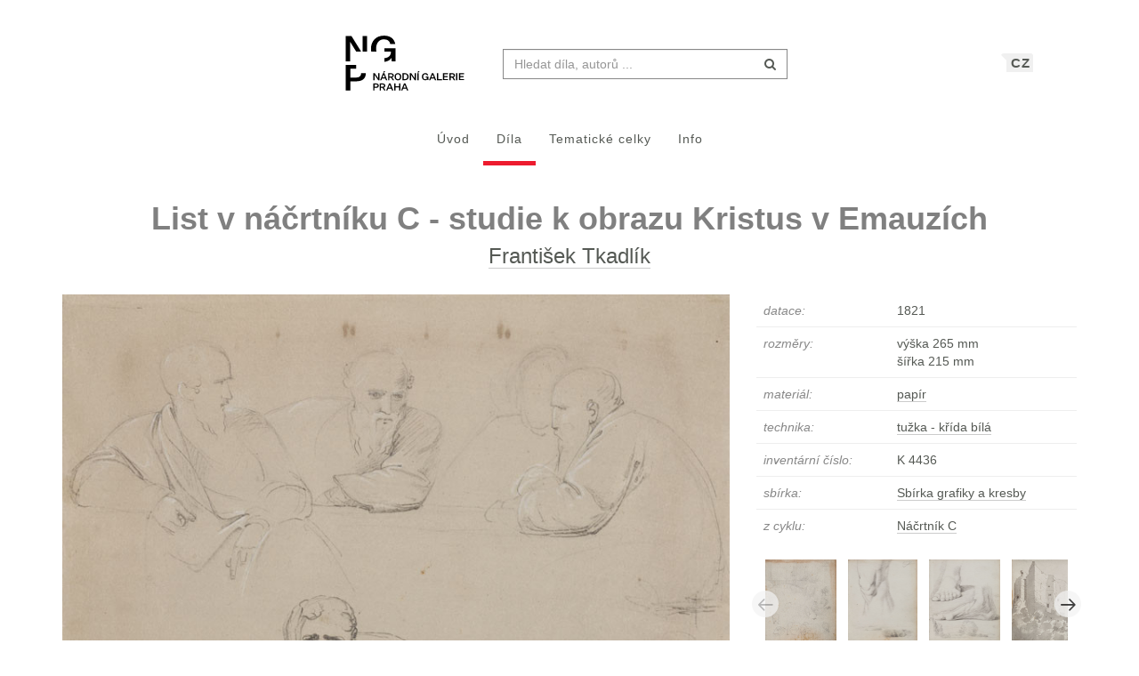

--- FILE ---
content_type: text/html; charset=UTF-8
request_url: https://sbirky.ngprague.cz/dielo/CZE:NG.K_4436
body_size: 10799
content:
<!DOCTYPE html>
<html lang="cs">

<head>
		<meta charset="utf-8">
		<meta name="viewport" content="width=device-width, initial-scale=1.0">
		    <meta name="description" content=", datace: 1821, rozměry: výška 265 mm x šířka 215 mm">
		<meta name="author" content="lab.SNG">

		<title>
			František Tkadlík - List v náčrtníku C - studie k obrazu Kristus v Emauzích |
			Národní galerie Praha - sbírky
			
		</title>

		<!--  favicons-->
		<link rel="apple-touch-icon" sizes="180x180" href="/apple-touch-icon.png">
<link rel="icon" type="image/png" sizes="32x32" href="/favicon-32x32.png">
<link rel="icon" type="image/png" sizes="16x16" href="/favicon-16x16.png">
<link rel="manifest" href="/site.webmanifest">
<link rel="mask-icon" href="/safari-pinned-tab.svg" color="#000000">
<meta name="msapplication-TileColor" content="#ed1b2e">
<meta name="theme-color" content="#ffffff">		<!--  /favicons-->

		<!--  Open Graph protocol -->
	    <!--  Open Graph protocol -->
<meta name="twitter:card" content="summary" />
<meta name="twitter:site" content="@narodnigalerie" />
<meta property="og:title" content="František Tkadlík - List v náčrtníku C - studie k obrazu Kristus v Emauzích" />
<meta property="og:description" content=", datace: 1821, rozměry: výška 265 mm x šířka 215 mm" />
<meta property="og:type" content="object" />
<meta property="og:url" content="https://sbirky.ngprague.cz/dielo/CZE:NG.K_4436" />
<meta property="og:image" content="https://sbirky.ngprague.cz/images/diela/NG./72/CZE_NG.K_4436/CZE_NG.K_4436.jpeg" />
<meta property="og:site_name" content="Web umenia" />
	    <!--  /Open Graph protocol -->

	    <!--  hreflangs -->
		<link rel="alternate" hreflang="cs" href="https://sbirky.ngprague.cz/dielo/CZE:NG.K_4436">
<link rel="alternate" hreflang="en" href="https://sbirky.ngprague.cz/en/dielo/CZE:NG.K_4436">
		<!--  /hreflangs -->

		    <link rel="canonical" href="https://sbirky.ngprague.cz/dielo/CZE:NG.K_4436">

		<!-- CSS are placed here -->
		<link rel="stylesheet" href="https://maxcdn.bootstrapcdn.com/font-awesome/4.4.0/css/font-awesome.min.css">
		<link rel="stylesheet" type="text/css" href="https://sbirky.ngprague.cz/css/style.css?1540252393" />
		<link media="all" type="text/css" rel="stylesheet" href="https://sbirky.ngprague.cz/css/slick-theme.css">

		<link media="all" type="text/css" rel="stylesheet" href="https://sbirky.ngprague.cz/css/magnific-popup.css">


		<script>
		    document.createElement( "picture" );
		</script>
		<script src="https://sbirky.ngprague.cz/js/picturefill.min.js"></script>


        <script src="https://sbirky.ngprague.cz/js/modernizr.custom.js"></script>


				<script async src="https://www.googletagmanager.com/gtag/js?id=UA-111403294-1"></script>
        <script>
          window.dataLayer = window.dataLayer || [];
          function gtag(){dataLayer.push(arguments);}
          gtag('js', new Date());
          gtag('config', 'UA-111403294-1');
        </script>
				<script src="https://sbirky.ngprague.cz/js/scroll-frame-head.js"></script>

</head>

<body id="page-top">
<div id="fb-root"></div>
<script>(function(d, s, id) {
  var js, fjs = d.getElementsByTagName(s)[0];
  if (d.getElementById(id)) return;
  js = d.createElement(s); js.id = id;
  js.src = 'https://connect.facebook.net/en_US/sdk.js#xfbml=1&version=v2.11&appId=2085312731692823';
  fjs.parentNode.insertBefore(js, fjs);
}(document, 'script', 'facebook-jssdk'));</script>

	
	<nav class="navbar   dark-text" role="navigation">
	    <div class="container">
	        <div class="navbar-header page-scroll">
                <div class="langswitch-wrapper">
  <a class="dropdown-toggle langswitch-toggle uppercase triangle-top-left" data-toggle="dropdown" href="#" role="button" aria-haspopup="true" aria-expanded="false">
    CZ <span class="caret"></span>
  </a>
  <ul class="dropdown-menu">
                          <li>
        <a class="uppercase" href="https://sbirky.ngprague.cz/en/dielo/CZE:NG.K_4436">
          EN
        </a>
      </li>
            </ul>
</div>
                <button type="button" class="navbar-toggle" data-toggle="collapse" data-target=".navbar-main-collapse">
                    <i class="fa fa-bars fa-2x"></i>
                </button>
	            <a class="navbar-brand no-border hidden-xs" href="http://www.ngprague.cz/">
	                                    <img src="https://sbirky.ngprague.cz/images/logo_cs.svg" class="brand-image">
	            </a>

	            <form method="GET" action="https://sbirky.ngprague.cz/katalog" accept-charset="UTF-8" class="navbar-form right-inner-addon" data-searchd-engine="your_id">
    <i class="fa fa-search"></i>
    <input class="form-control" placeholder="Hledat d&iacute;la, autorů ..." id="search" autocomplete="off" data-artists-title="Autori" data-artworks-title="D&iacute;la" data-articles-title="Čl&aacute;nky" data-collections-title="Tematick&eacute; celky" name="search" type="text" value="">
    <input type="submit" value="submit">
</form>
	        </div>

	        <div class="collapse navbar-collapse navbar-main-collapse">
	            <ul class="nav navbar-nav">
                        <li class="">
                                <a href="https://sbirky.ngprague.cz">&Uacute;vod</a>
                        </li>
						<li class="active">
								<a href="https://sbirky.ngprague.cz/katalog">D&iacute;la</a>
						</li>
						<li class="">
								<a href="https://sbirky.ngprague.cz/kolekcie">Tematick&eacute; celky</a>
						</li>
						<li class="">
								<a href="https://sbirky.ngprague.cz/informacie">Info</a>
						</li>
							            </ul>
	        </div>
	        <!-- /.navbar-collapse -->
	    </div>
	    <!-- /.container -->
	</nav>



	<!-- Content -->
	

<section class="item top-section" itemscope itemtype="http://schema.org/VisualArtwork">
    <div class="item-body">
        <div class="container">
            <div class="row">
                                <div class="col-md-10 col-md-offset-1 text-center content-section">
                    <h1 class="nadpis-dielo" itemprop="name">List v náčrtníku C - studie k obrazu Kristus v Emauzích</h1>
                    <h2 class="inline">
                    <a class="underline" href="https://sbirky.ngprague.cz/katalog?author=Franti%C5%A1ek+Tkadl%C3%ADk">František Tkadlík</a>
                    </h2>
                </div>
            </div>
            <div class="row">
                <div class="col-md-8 text-center">
                                                    <a href="https://sbirky.ngprague.cz/dielo/CZE:NG.K_4436/zoom" data-toggle="tooltip" data-placement="top" title="Zoom">
                                                <img src="/images/diela/NG./72/CZE_NG.K_4436/CZE_NG.K_4436.jpeg" class="img-responsive img-dielo" alt="František Tkadlík - List v náčrtníku C - studie k obrazu Kristus v Emauzích" itemprop="image">
                                                    </a>
                                                <div class="row">
                            <div class="col-sm-12">
                                                                                            </div>

                            <div class="col-md-12 text-center">
                                                                   <a href="https://sbirky.ngprague.cz/dielo/CZE:NG.K_4436/zoom" class="btn btn-default btn-outline  sans"><i class="fa fa-search-plus"></i> zoom</a>
                                                                                                                            </div>
                                                        <div class="col-md-12 text-left medium description top-space bottom-space underline expandable-long" itemprop="description">
                                Náčrtník C Tkadlík používal v době svého vídeňského pobytu a jeho nejstarší kresby spadají asi do let 1817-1818. Úvodní krajinářské studie, pocházející nejspíše z výletů do okolí Vídně, se vyznačují suverénním výrazem. Tyto kresby se značně liší od studií z Českosaského Švýcarska - Tkadlík v nich pracuje s lavírováním ve velkých plochách, které působí plasticky a plošně zároveň a přispívají k dojmu určité odosobněnosti, abstrahovanosti. Markantní je to zejména u pojednání architektur, v nichž se soustředí na lineární kresbu ostře řezaných, na geometrické útvary redukovaných tvarů. U velké části figurálních studií zůstávají patrná klasická východiska Tkadlíkova akademického školení. Najdeme zde několik kreseb podle Raffaela i antických děl. Lze zde také pozorovat Tkadlíkův setrvalý a nikterak povrchní zájem o biblickou či šířeji náboženskou tematiku. V náčrtníku C se nacházejí studie oděvu židovského velekněze a řeckého mnicha ze zatím blíže neurčeného francouzského zdroje. Tkadlík v této době vytváří řadu náboženských kompozic; studie k některým z nich - Kristus v Emauzích, Sv. Josef s Ježíškem či Odpočinek na útěku do Egypta se ostatně také nacházejí ve skicáři C. Je ale zřejmé, že jeho zaujetí šlo za pouhou vnějškovou stránku kostýmů či obřadních předmětů. Četné přípisy u kreseb, včetně latinských citací, dokládají jeho hluboký ponor do dané tematiky i to, že mezi českými umělci své doby patřil k těm nejvzdělanějším. Dobově aktuálním tématem, které rovněž zaznamenáme ve skicářích, je orientalismus. Tři po sobě následující listy náčrtníku C obsahují studii ženy v orientálním kostýmu, náčrt kompozice a dva náčrty postav Orientálců.

                                                            </div>
                                                    </div>
                </div>
                <div class="col-md-4 text-left">

                        <table class="table">
                            <tbody>
                                <tr>
                                    <td class="atribut">datace:</td>
                                    <td><time itemprop="dateCreated" datetime="1821">1821</time></td>
                                </tr>
                                                                <tr>
                                    <td class="atribut">rozměry:</td>
                                    <td>
                                                                                                                         výška 265 mm<br>
                                                                                                                         šířka 215 mm<br>
                                                                            </td>
                                </tr>
                                                                                                                                                                                                                                <tr>
                                    <td class="atribut">materi&aacute;l:</td>
                                    <td>
                                                                            <a href="https://sbirky.ngprague.cz/katalog?medium=papír"><span itemprop="artMedium">papír</span></a><br>
                                                                        </td>
                                </tr>
                                                                                                <tr>
                                    <td class="atribut">technika:</td>
                                    <td>
                                                                            <a href="https://sbirky.ngprague.cz/katalog?technique=tužka - křída bílá">tužka - křída bílá</a><br>
                                                                        </td>
                                </tr>
                                                                                                                                                                                                                                                                <tr>
                                    <td class="atribut">invent&aacute;rn&iacute; č&iacute;slo:</td>
                                    <td>K 4436</td>
                                </tr>
                                                                                                <tr>
                                    <td class="atribut">sb&iacute;rka:</td>
                                    <td>
                                        <a href="https://sbirky.ngprague.cz/katalog?gallery_collection=Sbírka grafiky a kresby">Sbírka grafiky a kresby</a>
                                    </td>
                                </tr>
                                                                                                                                                                                                <tr>
                                    <td class="atribut">z cyklu:</td>

                                    <td>
                                        <a href="https://sbirky.ngprague.cz/katalog?related_work=Náčrtník C&amp;author=František Tkadlík" itemprop="isPartOf">Náčrtník C</a>
                                                                            </td>
                                </tr>
                                                            </tbody>
                        </table>

                    <div>
                                                                                            <div style="position: relative; padding: 0 10px;">
                            <div class="artwork-carousel-container ">
  <div class="artworks-preview small">
        <a href="https://sbirky.ngprague.cz/dielo/CZE:NG.K_4387">
      <img data-lazy="/images/diela/NG./77/CZE_NG.K_4387/CZE_NG.K_4387.jpeg" class="img-responsive-width " alt="František Tkadlík - List v náčrtníku C - kamenný most, studie zvířat ">
    </a>
        <a href="https://sbirky.ngprague.cz/dielo/CZE:NG.K_4388">
      <img data-lazy="/images/diela/NG./76/CZE_NG.K_4388/CZE_NG.K_4388.jpeg" class="img-responsive-width " alt="František Tkadlík - List v náčrtníku C - studie kolena a náčrt krajiny ">
    </a>
        <a href="https://sbirky.ngprague.cz/dielo/CZE:NG.K_4389">
      <img data-lazy="/images/diela/NG./75/CZE_NG.K_4389/CZE_NG.K_4389.jpeg" class="img-responsive-width " alt="František Tkadlík - List v náčrtníku C - anatomické studie nohou a náčrt krajiny ">
    </a>
        <a href="https://sbirky.ngprague.cz/dielo/CZE:NG.K_4390">
      <img data-lazy="/images/diela/NG./53/CZE_NG.K_4390/CZE_NG.K_4390.jpeg" class="img-responsive-width " alt="František Tkadlík - List v náčrtníku C - hradní zřícenina ">
    </a>
        <a href="https://sbirky.ngprague.cz/dielo/CZE:NG.K_4391">
      <img data-lazy="/images/diela/NG./52/CZE_NG.K_4391/CZE_NG.K_4391.jpeg" class="img-responsive-width " alt="František Tkadlík - List v náčrtníku C - studie krajiny ">
    </a>
        <a href="https://sbirky.ngprague.cz/dielo/CZE:NG.K_4392">
      <img data-lazy="/images/diela/NG./51/CZE_NG.K_4392/CZE_NG.K_4392.jpeg" class="img-responsive-width " alt="František Tkadlík - List v náčrtníku C - krajina s dřevěnou lávkou ">
    </a>
        <a href="https://sbirky.ngprague.cz/dielo/CZE:NG.K_4393">
      <img data-lazy="/images/diela/NG./50/CZE_NG.K_4393/CZE_NG.K_4393.jpeg" class="img-responsive-width " alt="František Tkadlík - List v náčrtníku C - zřícenina hradu Rauhenstein ">
    </a>
        <a href="https://sbirky.ngprague.cz/dielo/CZE:NG.K_4394">
      <img data-lazy="/images/diela/NG./49/CZE_NG.K_4394/CZE_NG.K_4394.jpeg" class="img-responsive-width " alt="František Tkadlík - List v náčrtníku C - krajina s řekou ">
    </a>
        <a href="https://sbirky.ngprague.cz/dielo/CZE:NG.K_4395">
      <img data-lazy="/images/diela/NG./48/CZE_NG.K_4395/CZE_NG.K_4395.jpeg" class="img-responsive-width " alt="František Tkadlík - List v náčrtníku C - krajina a studie podle různých předloh - mj. Guercinova obrazu Sybila Samoská ">
    </a>
        <a href="https://sbirky.ngprague.cz/dielo/CZE:NG.K_4396">
      <img data-lazy="/images/diela/NG./47/CZE_NG.K_4396/CZE_NG.K_4396.jpeg" class="img-responsive-width " alt="František Tkadlík - List v náčrtníku C - studie tří ženských postav podle antických předloh a studie Európy na býku ">
    </a>
        <a href="https://sbirky.ngprague.cz/dielo/CZE:NG.K_4397">
      <img data-lazy="/images/diela/NG./46/CZE_NG.K_4397/CZE_NG.K_4397.jpeg" class="img-responsive-width " alt="František Tkadlík - List v náčrtníku C - studie ženských postav s draperií ">
    </a>
        <a href="https://sbirky.ngprague.cz/dielo/CZE:NG.K_4398">
      <img data-lazy="/images/diela/NG./45/CZE_NG.K_4398/CZE_NG.K_4398.jpeg" class="img-responsive-width " alt="František Tkadlík - List v náčrtníku C - studie antického závodního vozu ">
    </a>
        <a href="https://sbirky.ngprague.cz/dielo/CZE:NG.K_4399">
      <img data-lazy="/images/diela/NG./44/CZE_NG.K_4399/CZE_NG.K_4399.jpeg" class="img-responsive-width " alt="František Tkadlík - List v náčrtníku C - studie kmene palmy ">
    </a>
        <a href="https://sbirky.ngprague.cz/dielo/CZE:NG.K_4400">
      <img data-lazy="/images/diela/NG./71/CZE_NG.K_4400/CZE_NG.K_4400.jpeg" class="img-responsive-width " alt="František Tkadlík - List v náčrtníku C - žena se džberem a džbánem ">
    </a>
        <a href="https://sbirky.ngprague.cz/dielo/CZE:NG.K_4401">
      <img data-lazy="/images/diela/NG./70/CZE_NG.K_4401/CZE_NG.K_4401.jpeg" class="img-responsive-width " alt="František Tkadlík - List v náčrtníku C - studie skály ">
    </a>
        <a href="https://sbirky.ngprague.cz/dielo/CZE:NG.K_4402">
      <img data-lazy="/images/diela/NG./69/CZE_NG.K_4402/CZE_NG.K_4402.jpeg" class="img-responsive-width " alt="František Tkadlík - List v náčrtníku C - studie balvanů a květin ">
    </a>
        <a href="https://sbirky.ngprague.cz/dielo/CZE:NG.K_4403">
      <img data-lazy="/images/diela/NG./68/CZE_NG.K_4403/CZE_NG.K_4403.jpeg" class="img-responsive-width " alt="František Tkadlík - List v náčrtníku C - dvě studie širokolisté rostliny ">
    </a>
        <a href="https://sbirky.ngprague.cz/dielo/CZE:NG.K_4404">
      <img data-lazy="/images/diela/NG./67/CZE_NG.K_4404/CZE_NG.K_4404.jpeg" class="img-responsive-width " alt="František Tkadlík - List v náčrtníku C - dvě studie širokolisté rostliny ">
    </a>
        <a href="https://sbirky.ngprague.cz/dielo/CZE:NG.K_4405">
      <img data-lazy="/images/diela/NG./66/CZE_NG.K_4405/CZE_NG.K_4405.jpeg" class="img-responsive-width " alt="František Tkadlík - List v náčrtníku C - studie širokolisté rostliny ">
    </a>
        <a href="https://sbirky.ngprague.cz/dielo/CZE:NG.K_4406">
      <img data-lazy="/images/diela/NG./65/CZE_NG.K_4406/CZE_NG.K_4406.jpeg" class="img-responsive-width " alt="František Tkadlík - List v náčrtníku C - anatomická studie koně - jezdec na koni ">
    </a>
        <a href="https://sbirky.ngprague.cz/dielo/CZE:NG.K_4407">
      <img data-lazy="/images/diela/NG./64/CZE_NG.K_4407/CZE_NG.K_4407.jpeg" class="img-responsive-width " alt="František Tkadlík - List v náčrtníku C - studie podle Raffaela ">
    </a>
        <a href="https://sbirky.ngprague.cz/dielo/CZE:NG.K_4408">
      <img data-lazy="/images/diela/NG./63/CZE_NG.K_4408/CZE_NG.K_4408.jpeg" class="img-responsive-width " alt="František Tkadlík - List v náčrtníku C - studie podle Raffaela. Ženská postava podle fresky v St. Maria della Pace v Římě, putto podle fresky Triumf Galathey ve vile Farnesina v Římě ">
    </a>
        <a href="https://sbirky.ngprague.cz/dielo/CZE:NG.K_4409">
      <img data-lazy="/images/diela/NG./62/CZE_NG.K_4409/CZE_NG.K_4409.jpeg" class="img-responsive-width " alt="František Tkadlík - List v náčrtníku C - sfinga - sedící žena ">
    </a>
        <a href="https://sbirky.ngprague.cz/dielo/CZE:NG.K_4410">
      <img data-lazy="/images/diela/NG./40/CZE_NG.K_4410/CZE_NG.K_4410.jpeg" class="img-responsive-width " alt="František Tkadlík - List v náčrtníku C - studie krajiny k obrazu Odpočinek na útěku do Egypta ">
    </a>
        <a href="https://sbirky.ngprague.cz/dielo/CZE:NG.K_4411">
      <img data-lazy="/images/diela/NG./39/CZE_NG.K_4411/CZE_NG.K_4411.jpeg" class="img-responsive-width " alt="František Tkadlík - List v náčrtníku C - náčrty modlících se žen a květin ">
    </a>
        <a href="https://sbirky.ngprague.cz/dielo/CZE:NG.K_4412">
      <img data-lazy="/images/diela/NG./38/CZE_NG.K_4412/CZE_NG.K_4412.jpeg" class="img-responsive-width " alt="František Tkadlík - List v náčrtníku C - studie balvanů a polní květiny ">
    </a>
        <a href="https://sbirky.ngprague.cz/dielo/CZE:NG.K_4413">
      <img data-lazy="/images/diela/NG./37/CZE_NG.K_4413/CZE_NG.K_4413.jpeg" class="img-responsive-width " alt="František Tkadlík - List v náčrtníku C - květiny - stromy ">
    </a>
        <a href="https://sbirky.ngprague.cz/dielo/CZE:NG.K_4414">
      <img data-lazy="/images/diela/NG./36/CZE_NG.K_4414/CZE_NG.K_4414.jpeg" class="img-responsive-width " alt="František Tkadlík - List v náčrtníku C - studie k podobizně J. Dobrovského ">
    </a>
        <a href="https://sbirky.ngprague.cz/dielo/CZE:NG.K_4415">
      <img data-lazy="/images/diela/NG./35/CZE_NG.K_4415/CZE_NG.K_4415.jpeg" class="img-responsive-width " alt="František Tkadlík - List v náčrtníku C - dva muži - hlava koně ">
    </a>
        <a href="https://sbirky.ngprague.cz/dielo/CZE:NG.K_4416">
      <img data-lazy="/images/diela/NG./34/CZE_NG.K_4416/CZE_NG.K_4416.jpeg" class="img-responsive-width " alt="František Tkadlík - List v náčrtníku C - studie hlavy koně - studie hlavy psa ">
    </a>
        <a href="https://sbirky.ngprague.cz/dielo/CZE:NG.K_4417">
      <img data-lazy="/images/diela/NG./33/CZE_NG.K_4417/CZE_NG.K_4417.jpeg" class="img-responsive-width " alt="František Tkadlík - List v náčrtníku C - kostel sv. Karla Borromejského ve Vídni ">
    </a>
        <a href="https://sbirky.ngprague.cz/dielo/CZE:NG.K_4418">
      <img data-lazy="/images/diela/NG./32/CZE_NG.K_4418/CZE_NG.K_4418.jpeg" class="img-responsive-width " alt="František Tkadlík - List v náčrtníku C - studie drapérie, studie nohou koně ">
    </a>
        <a href="https://sbirky.ngprague.cz/dielo/CZE:NG.K_4419">
      <img data-lazy="/images/diela/NG./31/CZE_NG.K_4419/CZE_NG.K_4419.jpeg" class="img-responsive-width " alt="František Tkadlík - List v náčrtníku C - postava mnicha a studie orla k obrazu Jupiter Tonans ">
    </a>
        <a href="https://sbirky.ngprague.cz/dielo/CZE:NG.K_4420">
      <img data-lazy="/images/diela/NG./9/CZE_NG.K_4420/CZE_NG.K_4420.jpeg" class="img-responsive-width " alt="František Tkadlík - List v náčrtníku C - náčrt stavení ">
    </a>
        <a href="https://sbirky.ngprague.cz/dielo/CZE:NG.K_4421">
      <img data-lazy="/images/diela/NG./8/CZE_NG.K_4421/CZE_NG.K_4421.jpeg" class="img-responsive-width " alt="František Tkadlík - List v náčrtníku C - žena v orientálním kroji ">
    </a>
        <a href="https://sbirky.ngprague.cz/dielo/CZE:NG.K_4422">
      <img data-lazy="/images/diela/NG./7/CZE_NG.K_4422/CZE_NG.K_4422.jpeg" class="img-responsive-width " alt="František Tkadlík - List v náčrtníku C - studie krajiny ">
    </a>
        <a href="https://sbirky.ngprague.cz/dielo/CZE:NG.K_4423">
      <img data-lazy="/images/diela/NG./6/CZE_NG.K_4423/CZE_NG.K_4423.jpeg" class="img-responsive-width " alt="František Tkadlík - List v náčrtníku C - žena s dýmkou a stojící muž v turbanu ">
    </a>
        <a href="https://sbirky.ngprague.cz/dielo/CZE:NG.K_4424">
      <img data-lazy="/images/diela/NG./5/CZE_NG.K_4424/CZE_NG.K_4424.jpeg" class="img-responsive-width " alt="František Tkadlík - List v náčrtníku C - kmen stromu a větev - studie ke kresbě Kain a Abel obětující ">
    </a>
        <a href="https://sbirky.ngprague.cz/dielo/CZE:NG.K_4425">
      <img data-lazy="/images/diela/NG./4/CZE_NG.K_4425/CZE_NG.K_4425.jpeg" class="img-responsive-width " alt="František Tkadlík - List v náčrtníku C - studie nohou ke kresbě Kain a Abel obětující ">
    </a>
        <a href="https://sbirky.ngprague.cz/dielo/CZE:NG.K_4426">
      <img data-lazy="/images/diela/NG./3/CZE_NG.K_4426/CZE_NG.K_4426.jpeg" class="img-responsive-width " alt="František Tkadlík - List v náčrtníku C - studie svalů na pravé noze - ke kresbě Kain a Abel obětující ">
    </a>
        <a href="https://sbirky.ngprague.cz/dielo/CZE:NG.K_4427">
      <img data-lazy="/images/diela/NG./2/CZE_NG.K_4427/CZE_NG.K_4427.jpeg" class="img-responsive-width " alt="František Tkadlík - List v náčrtníku C - studie levé nohy ke kresbě Kain a Abel obětující ">
    </a>
        <a href="https://sbirky.ngprague.cz/dielo/CZE:NG.K_4428">
      <img data-lazy="/images/diela/NG./1/CZE_NG.K_4428/CZE_NG.K_4428.jpeg" class="img-responsive-width " alt="František Tkadlík - List v náčrtníku C - studie koruny stromu ">
    </a>
        <a href="https://sbirky.ngprague.cz/dielo/CZE:NG.K_4429">
      <img data-lazy="/images/diela/NG./0/CZE_NG.K_4429/CZE_NG.K_4429.jpeg" class="img-responsive-width " alt="František Tkadlík - List v náčrtníku C - studie drapérie ">
    </a>
        <a href="https://sbirky.ngprague.cz/dielo/CZE:NG.K_4430">
      <img data-lazy="/images/diela/NG./78/CZE_NG.K_4430/CZE_NG.K_4430.jpeg" class="img-responsive-width " alt="František Tkadlík - List v náčrtníku C - studie drapérie ">
    </a>
        <a href="https://sbirky.ngprague.cz/dielo/CZE:NG.K_4431">
      <img data-lazy="/images/diela/NG./77/CZE_NG.K_4431/CZE_NG.K_4431.jpeg" class="img-responsive-width " alt="František Tkadlík - List v náčrtníku C - studie k podobizně J. Dobrovského ">
    </a>
        <a href="https://sbirky.ngprague.cz/dielo/CZE:NG.K_4432">
      <img data-lazy="/images/diela/NG./76/CZE_NG.K_4432/CZE_NG.K_4432.jpeg" class="img-responsive-width " alt="František Tkadlík - List v náčrtníku C - studie k podobizně J. Dobrovského ">
    </a>
        <a href="https://sbirky.ngprague.cz/dielo/CZE:NG.K_4433">
      <img data-lazy="/images/diela/NG./75/CZE_NG.K_4433/CZE_NG.K_4433.jpeg" class="img-responsive-width " alt="František Tkadlík - List v náčrtníku C - studie mužského aktu ">
    </a>
        <a href="https://sbirky.ngprague.cz/dielo/CZE:NG.K_4434">
      <img data-lazy="/images/diela/NG./74/CZE_NG.K_4434/CZE_NG.K_4434.jpeg" class="img-responsive-width " alt="František Tkadlík - List v náčrtníku C - studie sedící ženy a studie vázy k obrazu Kristus v Emauzích ">
    </a>
        <a href="https://sbirky.ngprague.cz/dielo/CZE:NG.K_4435">
      <img data-lazy="/images/diela/NG./73/CZE_NG.K_4435/CZE_NG.K_4435.jpeg" class="img-responsive-width " alt="František Tkadlík - List v náčrtníku C - studie mužského aktu a vázy k obrazu Kristus v Emauzích ">
    </a>
        <a href="https://sbirky.ngprague.cz/dielo/CZE:NG.K_4436">
      <img data-lazy="/images/diela/NG./72/CZE_NG.K_4436/CZE_NG.K_4436.jpeg" class="img-responsive-width " alt="František Tkadlík - List v náčrtníku C - studie k obrazu Kristus v Emauzích ">
    </a>
        <a href="https://sbirky.ngprague.cz/dielo/CZE:NG.K_4437">
      <img data-lazy="/images/diela/NG./71/CZE_NG.K_4437/CZE_NG.K_4437.jpeg" class="img-responsive-width " alt="František Tkadlík - List v náčrtníku C - dva muži ">
    </a>
        <a href="https://sbirky.ngprague.cz/dielo/CZE:NG.K_4438">
      <img data-lazy="/images/diela/NG./70/CZE_NG.K_4438/CZE_NG.K_4438.jpeg" class="img-responsive-width " alt="František Tkadlík - List v náčrtníku C - studie k dvojportrétu ">
    </a>
        <a href="https://sbirky.ngprague.cz/dielo/CZE:NG.K_4439">
      <img data-lazy="/images/diela/NG./69/CZE_NG.K_4439/CZE_NG.K_4439.jpeg" class="img-responsive-width " alt="František Tkadlík - List v náčrtníku C - kroj velekněze a studie hlav ">
    </a>
        <a href="https://sbirky.ngprague.cz/dielo/CZE:NG.K_4440">
      <img data-lazy="/images/diela/NG./47/CZE_NG.K_4440/CZE_NG.K_4440.jpeg" class="img-responsive-width " alt="František Tkadlík - List v náčrtníku C - ženské a mužské postavy - náčrt k obrazu Sv. Josef s Ježíškem ">
    </a>
        <a href="https://sbirky.ngprague.cz/dielo/CZE:NG.K_4441">
      <img data-lazy="/images/diela/NG./46/CZE_NG.K_4441/CZE_NG.K_4441.jpeg" class="img-responsive-width " alt="František Tkadlík - List v náčrtníku C - studie k obrazu Sv. Josef s Ježíškem ">
    </a>
        <a href="https://sbirky.ngprague.cz/dielo/CZE:NG.K_4442">
      <img data-lazy="/images/diela/NG./45/CZE_NG.K_4442/CZE_NG.K_4442.jpeg" class="img-responsive-width " alt="František Tkadlík - List v náčrtníku C - studie k obrazu Sv. Josef s Ježíškem ">
    </a>
        <a href="https://sbirky.ngprague.cz/dielo/CZE:NG.K_4443">
      <img data-lazy="/images/diela/NG./44/CZE_NG.K_4443/CZE_NG.K_4443.jpeg" class="img-responsive-width " alt="František Tkadlík - List v náčrtníku C - studie k podobizně muže ">
    </a>
        <a href="https://sbirky.ngprague.cz/dielo/CZE:NG.K_4444">
      <img data-lazy="/images/diela/NG./43/CZE_NG.K_4444/CZE_NG.K_4444.jpeg" class="img-responsive-width " alt="František Tkadlík - List v náčrtníku C - studie k podobizně dámy ">
    </a>
        <a href="https://sbirky.ngprague.cz/dielo/CZE:NG.K_4445">
      <img data-lazy="/images/diela/NG./42/CZE_NG.K_4445/CZE_NG.K_4445.jpeg" class="img-responsive-width " alt="František Tkadlík - List v náčrtníku C - muž v řasnatém plášti ">
    </a>
        <a href="https://sbirky.ngprague.cz/dielo/CZE:NG.K_4446">
      <img data-lazy="/images/diela/NG./41/CZE_NG.K_4446/CZE_NG.K_4446.jpeg" class="img-responsive-width " alt="František Tkadlík - List v náčrtníku C - studie mraků ">
    </a>
        <a href="https://sbirky.ngprague.cz/dielo/CZE:NG.K_4447">
      <img data-lazy="/images/diela/NG./40/CZE_NG.K_4447/CZE_NG.K_4447.jpeg" class="img-responsive-width " alt="František Tkadlík - List v náčrtníku C - náčrt krajiny s mraky ">
    </a>
      </div>
</div>                        </div>
                                                                </div>

                    
                    <div class="share">
                        <div class="fb-like" data-href="https://sbirky.ngprague.cz/dielo/CZE:NG.K_4436" data-layout="button_count" data-action="like" data-show-faces="false" data-share="false" style="height:20px; vertical-align: top;"></div> &nbsp;
                        <a href="https://twitter.com/share" class="twitter-share-button" style="float: right; text-align: right" >Tweet</a>
                        <script>!function(d,s,id){var js,fjs=d.getElementsByTagName(s)[0],p=/^http:/.test(d.location)?'http':'https';if(!d.getElementById(id)){js=d.createElement(s);js.id=id;js.src=p+'://platform.twitter.com/widgets.js';fjs.parentNode.insertBefore(js,fjs);}}(document, 'script', 'twitter-wjs');
                        </script>
                    </div>
                </div>
            </div>
        </div>
    </div>
</section>


<section class="more-items content-section">
    <div class="container">
        <div class="row">
            <div class="col-xs-12">
                <h4>dal&scaron;&iacute; d&iacute;la</h4>
                <div class="artwork-carousel-container ">
  <div class="artworks-preview ">
        <a href="https://sbirky.ngprague.cz/dielo/CZE:NG.K_4582">
      <img data-lazy="/images/diela/NG./60/CZE_NG.K_4582/CZE_NG.K_4582.jpeg" class="img-responsive-width " alt="František Tkadlík - Sv. Petr a Pavel, studie ">
    </a>
        <a href="https://sbirky.ngprague.cz/dielo/CZE:NG.K_4415">
      <img data-lazy="/images/diela/NG./35/CZE_NG.K_4415/CZE_NG.K_4415.jpeg" class="img-responsive-width " alt="František Tkadlík - List v náčrtníku C - dva muži - hlava koně ">
    </a>
        <a href="https://sbirky.ngprague.cz/dielo/CZE:NG.K_4611">
      <img data-lazy="/images/diela/NG./17/CZE_NG.K_4611/CZE_NG.K_4611.jpeg" class="img-responsive-width " alt="František Tkadlík - List z náčrtníku A - vysoká strmá skála (Saské Švýcarsko) ">
    </a>
        <a href="https://sbirky.ngprague.cz/dielo/CZE:NG.K_4417">
      <img data-lazy="/images/diela/NG./33/CZE_NG.K_4417/CZE_NG.K_4417.jpeg" class="img-responsive-width " alt="František Tkadlík - List v náčrtníku C - kostel sv. Karla Borromejského ve Vídni ">
    </a>
        <a href="https://sbirky.ngprague.cz/dielo/CZE:NG.K_34306-007">
      <img data-lazy="/images/diela/NG./49/CZE_NG.K_34306-007/CZE_NG.K_34306-007.jpeg" class="img-responsive-width " alt="František Tkadlík - Skicář z jižní Itálie - náčrty krajin ">
    </a>
        <a href="https://sbirky.ngprague.cz/dielo/CZE:NG.K_4621">
      <img data-lazy="/images/diela/NG./86/CZE_NG.K_4621/CZE_NG.K_4621.jpeg" class="img-responsive-width " alt="František Tkadlík - List z náčrtníku A - krajina ">
    </a>
        <a href="https://sbirky.ngprague.cz/dielo/CZE:NG.K_4609">
      <img data-lazy="/images/diela/NG./40/CZE_NG.K_4609/CZE_NG.K_4609.jpeg" class="img-responsive-width " alt="František Tkadlík - List z náčrtníku A - Skála die Kleine Ganz v Saském Švýcarsku ">
    </a>
        <a href="https://sbirky.ngprague.cz/dielo/CZE:NG.K_34306-018">
      <img data-lazy="/images/diela/NG./81/CZE_NG.K_34306-018/CZE_NG.K_34306-018.jpeg" class="img-responsive-width " alt="František Tkadlík - Skicář z jižní Itálie - pohled na Cava de' Tirreni ">
    </a>
        <a href="https://sbirky.ngprague.cz/dielo/CZE:NG.K_34306-047">
      <img data-lazy="/images/diela/NG./73/CZE_NG.K_34306-047/CZE_NG.K_34306-047.jpeg" class="img-responsive-width " alt="František Tkadlík - Skicář z jižní Itálie - krajina ">
    </a>
        <a href="https://sbirky.ngprague.cz/dielo/CZE:NG.K_54997">
      <img data-lazy="/images/diela/NG./55/CZE_NG.K_54997/CZE_NG.K_54997.jpeg" class="img-responsive-width " alt="František Tkadlík - Studie tří postav k obrazu Potopa ">
    </a>
        <a href="https://sbirky.ngprague.cz/dielo/CZE:NG.K_4419">
      <img data-lazy="/images/diela/NG./31/CZE_NG.K_4419/CZE_NG.K_4419.jpeg" class="img-responsive-width " alt="František Tkadlík - List v náčrtníku C - postava mnicha a studie orla k obrazu Jupiter Tonans ">
    </a>
        <a href="https://sbirky.ngprague.cz/dielo/CZE:NG.K_34306-013">
      <img data-lazy="/images/diela/NG./76/CZE_NG.K_34306-013/CZE_NG.K_34306-013.jpeg" class="img-responsive-width " alt="František Tkadlík - Skicář z jižní Itálie - strom u kamenné branky ">
    </a>
        <a href="https://sbirky.ngprague.cz/dielo/CZE:NG.K_34306-011">
      <img data-lazy="/images/diela/NG./74/CZE_NG.K_34306-011/CZE_NG.K_34306-011.jpeg" class="img-responsive-width " alt="František Tkadlík - Skicář z jižní Itálie - pohled na Sorrento ">
    </a>
        <a href="https://sbirky.ngprague.cz/dielo/CZE:NG.K_4426">
      <img data-lazy="/images/diela/NG./3/CZE_NG.K_4426/CZE_NG.K_4426.jpeg" class="img-responsive-width " alt="František Tkadlík - List v náčrtníku C - studie svalů na pravé noze - ke kresbě Kain a Abel obětující ">
    </a>
        <a href="https://sbirky.ngprague.cz/dielo/CZE:NG.K_4595">
      <img data-lazy="/images/diela/NG./26/CZE_NG.K_4595/CZE_NG.K_4595.jpeg" class="img-responsive-width " alt="František Tkadlík - Studie mužského aktu ">
    </a>
        <a href="https://sbirky.ngprague.cz/dielo/CZE:NG.K_34306-044">
      <img data-lazy="/images/diela/NG./70/CZE_NG.K_34306-044/CZE_NG.K_34306-044.jpeg" class="img-responsive-width " alt="František Tkadlík - Skicář z jižní Itálie - krajina ">
    </a>
        <a href="https://sbirky.ngprague.cz/dielo/CZE:NG.K_34306-024">
      <img data-lazy="/images/diela/NG./8/CZE_NG.K_34306-024/CZE_NG.K_34306-024.jpeg" class="img-responsive-width " alt="František Tkadlík - Skicář z jižní Itálie - pohled na Subiaco ">
    </a>
        <a href="https://sbirky.ngprague.cz/dielo/CZE:NG.K_4623">
      <img data-lazy="/images/diela/NG./84/CZE_NG.K_4623/CZE_NG.K_4623.jpeg" class="img-responsive-width " alt="František Tkadlík - List z náčrtníku A - hlava mladé ženy ">
    </a>
        <a href="https://sbirky.ngprague.cz/dielo/CZE:NG.K_34306-033">
      <img data-lazy="/images/diela/NG./38/CZE_NG.K_34306-033/CZE_NG.K_34306-033.jpeg" class="img-responsive-width " alt="František Tkadlík - Skicář z jižní Itálie - krajina ">
    </a>
        <a href="https://sbirky.ngprague.cz/dielo/CZE:NG.K_4584">
      <img data-lazy="/images/diela/NG./58/CZE_NG.K_4584/CZE_NG.K_4584.jpeg" class="img-responsive-width " alt="František Tkadlík - Studie postavy sv. Vojtěcha k obrazu Návrat sv. Vojtěcha do vlasti ">
    </a>
        <a href="https://sbirky.ngprague.cz/dielo/CZE:NG.K_4598">
      <img data-lazy="/images/diela/NG./23/CZE_NG.K_4598/CZE_NG.K_4598.jpeg" class="img-responsive-width " alt="František Tkadlík - List z náčrtníku A - figurální studie podle grafických předloh ">
    </a>
        <a href="https://sbirky.ngprague.cz/dielo/CZE:NG.K_4444">
      <img data-lazy="/images/diela/NG./43/CZE_NG.K_4444/CZE_NG.K_4444.jpeg" class="img-responsive-width " alt="František Tkadlík - List v náčrtníku C - studie k podobizně dámy ">
    </a>
        <a href="https://sbirky.ngprague.cz/dielo/CZE:NG.K_714">
      <img data-lazy="/images/diela/NG./69/CZE_NG.K_714/CZE_NG.K_714.jpeg" class="img-responsive-width " alt="František Tkadlík - Hlava mladé ženy v čepci ">
    </a>
        <a href="https://sbirky.ngprague.cz/dielo/CZE:NG.K_4398">
      <img data-lazy="/images/diela/NG./45/CZE_NG.K_4398/CZE_NG.K_4398.jpeg" class="img-responsive-width " alt="František Tkadlík - List v náčrtníku C - studie antického závodního vozu ">
    </a>
        <a href="https://sbirky.ngprague.cz/dielo/CZE:NG.K_34306-002">
      <img data-lazy="/images/diela/NG./44/CZE_NG.K_34306-002/CZE_NG.K_34306-002.jpeg" class="img-responsive-width " alt="František Tkadlík - Skicář z jižní Itálie - pohled na Capri z Punta Campanella ">
    </a>
        <a href="https://sbirky.ngprague.cz/dielo/CZE:NG.K_41921">
      <img data-lazy="/images/diela/NG./38/CZE_NG.K_41921/CZE_NG.K_41921.jpeg" class="img-responsive-width " alt="František Tkadlík - Podobizna Marie Lichtensteinové ">
    </a>
        <a href="https://sbirky.ngprague.cz/dielo/CZE:NG.K_15013">
      <img data-lazy="/images/diela/NG./61/CZE_NG.K_15013/CZE_NG.K_15013.jpeg" class="img-responsive-width " alt="František Tkadlík - Poprsí anděla (Anděl ukazující k nebesům), (podle motivu z Berglerova obrazu Nanebevstoupení Páně) ">
    </a>
        <a href="https://sbirky.ngprague.cz/dielo/CZE:NG.K_4580">
      <img data-lazy="/images/diela/NG./62/CZE_NG.K_4580/CZE_NG.K_4580.jpeg" class="img-responsive-width " alt="František Tkadlík - Krajina v bouři ">
    </a>
        <a href="https://sbirky.ngprague.cz/dielo/CZE:NG.K_4610">
      <img data-lazy="/images/diela/NG./18/CZE_NG.K_4610/CZE_NG.K_4610.jpeg" class="img-responsive-width " alt="František Tkadlík - List z náčrtníku A - ženský akt a krajina ">
    </a>
        <a href="https://sbirky.ngprague.cz/dielo/CZE:NG.K_1342">
      <img data-lazy="/images/diela/NG./79/CZE_NG.K_1342/CZE_NG.K_1342.jpeg" class="img-responsive-width " alt="František Tkadlík - Studie dvou poutníků k obrazu Návrat sv. Vojtěcha do vlasti ">
    </a>
      </div>
</div>            </div>
        </div>
    </div>
</section>


<!-- Modal -->
<div tabindex="-1" class="modal fade" id="downloadfail" role="dialog">
    <div class="modal-dialog">
        <div class="modal-content">
            <div class="modal-header text-center">
                Nastala chyba
            </div>
            <div class="modal-body">
                &lt;p&gt;V&aacute;mi zvolen&eacute; d&iacute;lo nebylo nyn&iacute; možn&eacute; st&aacute;hnout. Zkuste to pros&iacute;m později.&lt;/p&gt;  =
                                            &lt;p&gt;Pokud probl&eacute;m přetrv&aacute;v&aacute;, kontaktujte n&aacute;s na &lt;a href=&quot;mailto:lab@sng.sk&quot;&gt;lab@sng.sk&lt;/a&gt;&lt;/p&gt;
            </div>
            <div class="modal-footer">
                <div class="text-center"><button type="button" data-dismiss="modal" class="btn btn-default btn-outline uppercase sans">zavř&iacute;t</button></div>
            </div>
        </div>
    </div>
</div>

<!-- <div id="map"></div> -->


	<div class="footer">
      <div class="container">
      	<div class="row">
      		<div class="col-xs-6">
      			<a href="https://www.facebook.com/NGPrague" target="_blank" data-toggle="tooltip" title="facebook"><i class="fa fa-facebook fa-lg"></i></a>
      			<a href="https://twitter.com/narodnigalerie" target="_blank" data-toggle="tooltip" title="twitter"><i class="fa fa-twitter fa-lg"></i></a>
                <a href="https://www.instagram.com/ngprague/" target="_blank" data-toggle="tooltip" title="instagram"><i class="fa fa-instagram fa-lg"></i></a>
      			<a href="https://www.youtube.com/channel/UCeYULpYNcpUJxSeK2FpDpsg" target="_blank" data-toggle="tooltip" title="youtube"><i class="fa fa-youtube fa-lg"></i></a>
      		</div>
      		<div class="col-xs-6">
      			<p class="text-muted text-right">Vyrobil a spravuje <a href="http://lab.sng.sk" target="_blank" class="sans">lab.SNG</a></p>
      		</div>
      	</div>

      </div>
    </div>

	<div id="top">
	    <a href="#page-top" title="n&aacute;vrat nahoru" class="btn btn-default"  data-toggle="tooltip" data-placement="top">
	        <i class="icon-arrow-up"></i>
	    </a>
	</div>

	<!-- Core JavaScript Files -->
	<script src="https://ajax.googleapis.com/ajax/libs/jquery/1.10.2/jquery.min.js"></script>
    <script src="https://cdnjs.cloudflare.com/ajax/libs/jquery-easing/1.3/jquery.easing.min.js"></script>
	<script src="https://cdnjs.cloudflare.com/ajax/libs/lazysizes/4.0.1/lazysizes.min.js" async=""></script>
    <script src="https://unpkg.com/isotope-layout@3/dist/isotope.pkgd.min.js"></script>
	<script src="https://unpkg.com/flickity@1.1/dist/flickity.pkgd.min.js"></script>
	<script src="https://sbirky.ngprague.cz/js/jquery.infinitescroll.min.js"></script>

    <script src="https://sbirky.ngprague.cz/js/bootstrap.min.js"></script>

    <script src="https://sbirky.ngprague.cz/js/typeahead.bundle.min.js"></script>


<script type="text/javascript">

  var items = new Bloodhound({
    datumTokenizer: function (d) {
              return Bloodhound.tokenizers.whitespace(d.value);
          },
    queryTokenizer: Bloodhound.tokenizers.whitespace,
    limit: 8,
    remote: {
      url: '/katalog/suggestions?search=%QUERY',
      filter: function (items) {
              return $.map(items.results, function (item) {
                  return {
                      id: item.id,
                      author: item.author,
                      title: item.title,
                      image: item.image,
                      value: item.author + ': ' + item.title
                  };
              });
          }
      }
  });

  var authors = new Bloodhound({
    datumTokenizer: function (d) {
              return Bloodhound.tokenizers.whitespace(d.value);
          },
    queryTokenizer: Bloodhound.tokenizers.whitespace,
    limit: 3,
    remote: {
      url: '/autori/suggestions?search=%QUERY',
      filter: function (authors) {
              return $.map(authors.results, function (author) {
                  return {
                      id: author.id,
                      name: author.name,
                      birth_year: author.birth_year || "",
                      death_year: author.death_year || "",
                      image: author.image,
                      value: author.name
                  };
              });
          }
      }
  });

  var articles = new Bloodhound({
    datumTokenizer: function (d) {
              return Bloodhound.tokenizers.whitespace(d.value);
          },
    queryTokenizer: Bloodhound.tokenizers.whitespace,
    limit: 3,
    remote: {
      url: '/clanky/suggestions?search=%QUERY',
      filter: function (articles) {
              return $.map(articles.results, function (article) {
                  return {
                      author: article.author,
                      title: article.title,
                      url: article.url,
                      image: article.image,
                      value: article.author + ': ' + article.title
                  };
              });
          }
      }
  });

  var collections = new Bloodhound({
    datumTokenizer: function (d) {
              return Bloodhound.tokenizers.whitespace(d.value);
          },
    queryTokenizer: Bloodhound.tokenizers.whitespace,
    limit: 3,
    remote: {
      url: '/kolekcie/suggestions?search=%QUERY',
      filter: function (collections) {
              return $.map(collections.results, function (collection) {
                  return {
                      author: collection.author,
                      name: collection.name,
                      items: collection.items,
                      url: collection.url,
                      image: collection.image,
                      value: collection.name
                  };
              });
          }
      }
  });


  $("document").ready(function() {

    items.initialize();
    authors.initialize();
    articles.initialize();
    collections.initialize();

    $search = $('#search');
    $search.typeahead(
    {
      hint: true,
      highlight: true,
      minLength: 2
    },
    {
      name: 'authors',
      displayKey: 'value',
      source: authors.ttAdapter(),
      templates: {
          header: '<h3 class="suggest-type-name">'+ $search.data('artists-title') +'</h3>',
          suggestion: function (data) {
            var format_years = '';
            if (data.birth_year) {
                format_years += '(&#x2734; ' + data.birth_year;
                if (data.death_year) {
                    format_years += '  &ndash; &#x271D; ' + data.death_year;
                }
                format_years += ')';
            }
            return '<p  data-searchd-result="title/'+data.id+'" data-searchd-title="'+data.value+'"><img src="'+data.image+'" class="preview img-circle" />' + data.name + '<br> ' + format_years + '</p>';
          }
      }
    },
    {
      name: 'items',
      displayKey: 'value',
      source: items.ttAdapter(),
      templates: {
          header: '<h3 class="suggest-type-name">'+ $search.data('artworks-title') +'</h3>',
          suggestion: function (data) {
              return '<p  data-searchd-result="title/'+data.id+'" data-searchd-title="'+data.value+'"><img src="'+data.image+'" class="preview" /><em>' + data.author + '</em><br> ' + data.title + '</p>';
          }
      }
    },
    {
      name: 'articles',
      displayKey: 'value',
      source: articles.ttAdapter(),
      templates: {
          header: '<h3 class="suggest-type-name">'+ $search.data('articles-title') +'</h3>',
          suggestion: function (data) {
              return '<p  data-searchd-result="title/'+data.id+'" data-searchd-title="'+data.value+'"><img src="'+data.image+'" class="preview" /><em>' + data.author + '</em><br> ' + data.title + '</p>';
          }
      }
    },
    {
      name: 'collections',
      displayKey: 'value',
      source: collections.ttAdapter(),
      templates: {
          header: '<h3 class="suggest-type-name">'+ $search.data('collections-title') +'</h3>',
          suggestion: function (data) {
              return '<p  data-searchd-result="title/'+data.id+'" data-searchd-title="'+data.value+'"><img src="'+data.image+'" class="preview" /><em>' + data.author + '</em><br> ' + data.name + '<em> (' + data.items + ' diel)</em>' + '</p>';
          }
      }
    }).bind("typeahead:selected", function(obj, datum, name) {
        switch (name) {
            case 'authors':
                window.location.href = "/autor/" + datum.id;
                break;
            case 'articles':
                window.location.href = datum.url;
                break;
            case 'collections':
                window.location.href = datum.url;
                break;
            default:
                window.location.href = "/dielo/" + datum.id;
        }
    });

  });
</script>    <script src="https://sbirky.ngprague.cz/js/webumenia.js?1530270162"></script>


	<!-- Content -->
	<script src="https://sbirky.ngprague.cz/js/readmore.min.js"></script>

<script src="https://sbirky.ngprague.cz/js/jquery.fileDownload.js"></script>


<script src="https://sbirky.ngprague.cz/js/slick.js"></script>

<script type="text/javascript">
  $(document).ready(function(){
    $(".artworks-preview").slick({
      dots: false,
      lazyLoad: 'progressive',
      infinite: false,
      speed: 300,
      slidesToShow: 1,
      slide: 'a',
      centerMode: false,
      variableWidth: true,
    });
  })
</script>

<script type="text/javascript">

    function leftArrowPressed() {
        var left=document.getElementById("left");
        if (left) location.href = left.href;
    }

    function rightArrowPressed() {
        var right=document.getElementById("right");
        if (right) location.href = right.href;
    }

    document.onkeydown = function(evt) {
        evt = evt || window.event;
        switch (evt.keyCode) {
            case 37:
                leftArrowPressed();
                break;
            case 39:
                rightArrowPressed();
                break;
        }
    };

    $(document).ready(function(){

        var moreLinkText = '<a href="#"><i class="fa fa-chevron-down"></i> zobrazit v&iacute;ce</a>';
        var lessLinkText = '<a href="#"><i class="fa fa-chevron-up"></i> skr&yacute;t</a>';

        $('.expandable').readmore({
            moreLink: moreLinkText,
            lessLink: lessLinkText,
            maxHeight: 40
        });

        $('.expandable-long').readmore({
            moreLink: moreLinkText,
            lessLink: lessLinkText,
            maxHeight: 160
        });


// $(document).on("click", "#download", function() {
//         $.fileDownload($(this).attr('href'), {
//             preparingMessageHtml: "We are preparing your report, please wait...",
//             failMessageHtml: "There was a problem generating your report, please try again."
//         });
//         return false; //this is critical to stop the click event which will trigger a normal file download!
//     });

    });
</script>


</body>
</html>
